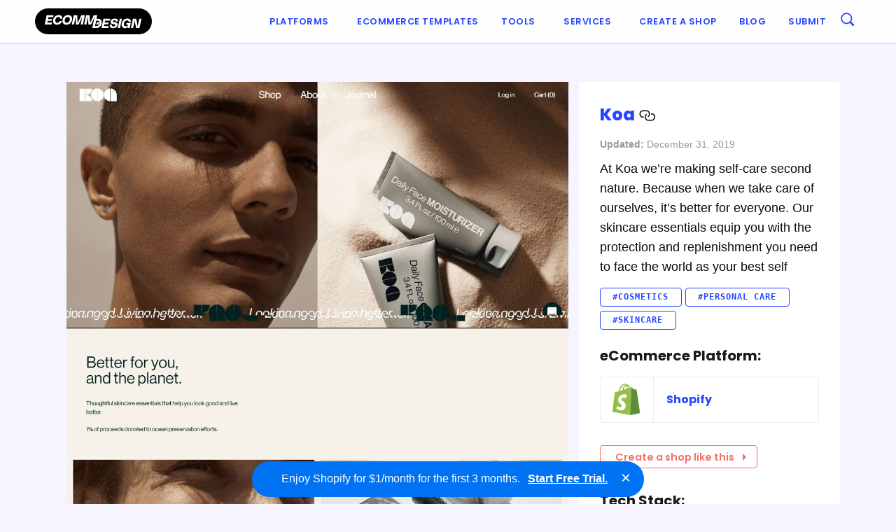

--- FILE ---
content_type: text/html; charset=UTF-8
request_url: https://ecomm.design/site/koa/
body_size: 12362
content:
<!doctype html><html class="no-js"  lang="en-GB"><head><meta charset="utf-8"> <!-- Force IE to use the latest rendering engine available --><meta http-equiv="X-UA-Compatible" content="IE=edge"><meta name="viewport" content="width=device-width, initial-scale=1.0"><meta class="foundation-mq"><link rel="pingback" href="https://ecomm.design/xmlrpc.php"> <script>(function(d) {
        var config = {
          kitId: 'kcu8zcq',
          scriptTimeout: 3000,
          async: true
        },
        h=d.documentElement,t=setTimeout(function(){h.className=h.className.replace(/\bwf-loading\b/g,"")+" wf-inactive";},config.scriptTimeout),tk=d.createElement("script"),f=false,s=d.getElementsByTagName("script")[0],a;h.className+=" wf-loading";tk.src='https://use.typekit.net/'+config.kitId+'.js';tk.async=true;tk.onload=tk.onreadystatechange=function(){a=this.readyState;if(f||a&&a!="complete"&&a!="loaded")return;f=true;clearTimeout(t);try{Typekit.load(config)}catch(e){}};s.parentNode.insertBefore(tk,s)
      })(document);</script> <!-- Hotjar Tracking Code for ED --> <script>(function(h,o,t,j,a,r){
            h.hj=h.hj||function(){(h.hj.q=h.hj.q||[]).push(arguments)};
            h._hjSettings={hjid:220245,hjsv:6};
            a=o.getElementsByTagName('head')[0];
            r=o.createElement('script');r.async=1;
            r.src=t+h._hjSettings.hjid+j+h._hjSettings.hjsv;
            a.appendChild(r);
        })(window,document,'https://static.hotjar.com/c/hotjar-','.js?sv=');</script> <!-- prefetch api.ecomm.design dns --><link rel="dns-prefetch" href="https://api.ecomm.design"><meta name='robots' content='index, follow, max-image-preview:large, max-snippet:-1, max-video-preview:-1' /> <!-- This site is optimized with the Yoast SEO plugin v25.6 - https://yoast.com/wordpress/plugins/seo/ --><title>Koa | eCommerce Website Design Gallery &amp; Tech Inspiration</title><link rel="canonical" href="https://ecomm.design/site/koa/" /><meta property="og:locale" content="en_GB" /><meta property="og:type" content="article" /><meta property="og:title" content="Koa | eCommerce Website Design Gallery &amp; Tech Inspiration" /><meta property="og:description" content="At Koa we&#8217;re making self-care second nature. Because when we take care of ourselves, it’s better for everyone. Our skincare essentials equip you with the protection and replenishment you need to face the world as your best self" /><meta property="og:url" content="https://ecomm.design/site/koa/" /><meta property="og:site_name" content="eCommerce Website Design Gallery &amp; Tech Inspiration" /><meta property="og:image" content="https://ecomm.design/wp-content/uploads/2019/12/koa_thumb.jpg" /><meta name="twitter:card" content="summary_large_image" /><meta name="twitter:site" content="@ecommdesign" /> <script type="application/ld+json" class="yoast-schema-graph">{"@context":"https://schema.org","@graph":[{"@type":"WebPage","@id":"https://ecomm.design/site/koa/","url":"https://ecomm.design/site/koa/","name":"Koa | eCommerce Website Design Gallery &amp; Tech Inspiration","isPartOf":{"@id":"https://ecomm.design/#website"},"primaryImageOfPage":{"@id":"https://ecomm.design/site/koa/#primaryimage"},"image":{"@id":"https://ecomm.design/site/koa/#primaryimage"},"thumbnailUrl":"https://ecomm.design/wp-content/uploads/2019/12/koa_thumb.jpg","datePublished":"2019-12-31T08:18:28+00:00","breadcrumb":{"@id":"https://ecomm.design/site/koa/#breadcrumb"},"inLanguage":"en-GB","potentialAction":[{"@type":"ReadAction","target":["https://ecomm.design/site/koa/"]}]},{"@type":"ImageObject","inLanguage":"en-GB","@id":"https://ecomm.design/site/koa/#primaryimage","url":"https://ecomm.design/wp-content/uploads/2019/12/koa_thumb.jpg","contentUrl":"https://ecomm.design/wp-content/uploads/2019/12/koa_thumb.jpg","width":760,"height":1000},{"@type":"BreadcrumbList","@id":"https://ecomm.design/site/koa/#breadcrumb","itemListElement":[{"@type":"ListItem","position":1,"name":"Home","item":"https://ecomm.design/"},{"@type":"ListItem","position":2,"name":"Websites","item":"https://ecomm.design/site/"},{"@type":"ListItem","position":3,"name":"Koa"}]},{"@type":"WebSite","@id":"https://ecomm.design/#website","url":"https://ecomm.design/","name":"eCommerce Website Design Gallery &amp; Tech Inspiration","description":"Browse our collection of the top eCommerce websites by Platform, Categories, Technologies &amp; Traffic.","publisher":{"@id":"https://ecomm.design/#organization"},"potentialAction":[{"@type":"SearchAction","target":{"@type":"EntryPoint","urlTemplate":"https://ecomm.design/?s={search_term_string}"},"query-input":{"@type":"PropertyValueSpecification","valueRequired":true,"valueName":"search_term_string"}}],"inLanguage":"en-GB"},{"@type":"Organization","@id":"https://ecomm.design/#organization","name":"Ecomm.Design","url":"https://ecomm.design/","logo":{"@type":"ImageObject","inLanguage":"en-GB","@id":"https://ecomm.design/#/schema/logo/image/","url":"https://ecomm.design/wp-content/uploads/2016/05/logo.png","contentUrl":"https://ecomm.design/wp-content/uploads/2016/05/logo.png","width":1420,"height":182,"caption":"Ecomm.Design"},"image":{"@id":"https://ecomm.design/#/schema/logo/image/"},"sameAs":["https://x.com/ecommdesign"]}]}</script> <!-- / Yoast SEO plugin. --><link rel='dns-prefetch' href='//www.googletagmanager.com' /><link rel='dns-prefetch' href='//code.jquery.com' /><link rel='dns-prefetch' href='//fonts.googleapis.com' /><link rel="alternate" type="application/rss+xml" title="eCommerce Website Design Gallery &amp; Tech Inspiration &raquo; Feed" href="https://ecomm.design/feed/" /><link rel="alternate" type="application/rss+xml" title="eCommerce Website Design Gallery &amp; Tech Inspiration &raquo; Comments Feed" href="https://ecomm.design/comments/feed/" /><link rel="alternate" type="application/rss+xml" title="eCommerce Website Design Gallery &amp; Tech Inspiration &raquo; Koa Comments Feed" href="https://ecomm.design/site/koa/feed/" /> <!-- This site uses the Google Analytics by MonsterInsights plugin v9.11.1 - Using Analytics tracking - https://www.monsterinsights.com/ --> <!-- Note: MonsterInsights is not currently configured on this site. The site owner needs to authenticate with Google Analytics in the MonsterInsights settings panel. --> <!-- No tracking code set --> <!-- / Google Analytics by MonsterInsights --> <script>function cpLoadCSS(e,t,n){"use strict";var i=window.document.createElement("link"),o=t||window.document.getElementsByTagName("script")[0];return i.rel="stylesheet",i.href=e,i.media="only x",o.parentNode.insertBefore(i,o),setTimeout(function(){i.media=n||"all"}),i}</script><style>.cp-popup-container .cpro-overlay,.cp-popup-container .cp-popup-wrapper{opacity:0;visibility:hidden;display:none}</style><link rel='stylesheet' id='wp-block-library-css' href='https://ecomm.design/wp-includes/css/dist/block-library/style.min.css?ver=6.6.4' type='text/css' media='all' /><style id='classic-theme-styles-inline-css' type='text/css'>/*! This file is auto-generated */
.wp-block-button__link{color:#fff;background-color:#32373c;border-radius:9999px;box-shadow:none;text-decoration:none;padding:calc(.667em + 2px) calc(1.333em + 2px);font-size:1.125em}.wp-block-file__button{background:#32373c;color:#fff;text-decoration:none}</style><style id='global-styles-inline-css' type='text/css'>:root{--wp--preset--aspect-ratio--square: 1;--wp--preset--aspect-ratio--4-3: 4/3;--wp--preset--aspect-ratio--3-4: 3/4;--wp--preset--aspect-ratio--3-2: 3/2;--wp--preset--aspect-ratio--2-3: 2/3;--wp--preset--aspect-ratio--16-9: 16/9;--wp--preset--aspect-ratio--9-16: 9/16;--wp--preset--color--black: #000000;--wp--preset--color--cyan-bluish-gray: #abb8c3;--wp--preset--color--white: #ffffff;--wp--preset--color--pale-pink: #f78da7;--wp--preset--color--vivid-red: #cf2e2e;--wp--preset--color--luminous-vivid-orange: #ff6900;--wp--preset--color--luminous-vivid-amber: #fcb900;--wp--preset--color--light-green-cyan: #7bdcb5;--wp--preset--color--vivid-green-cyan: #00d084;--wp--preset--color--pale-cyan-blue: #8ed1fc;--wp--preset--color--vivid-cyan-blue: #0693e3;--wp--preset--color--vivid-purple: #9b51e0;--wp--preset--gradient--vivid-cyan-blue-to-vivid-purple: linear-gradient(135deg,rgba(6,147,227,1) 0%,rgb(155,81,224) 100%);--wp--preset--gradient--light-green-cyan-to-vivid-green-cyan: linear-gradient(135deg,rgb(122,220,180) 0%,rgb(0,208,130) 100%);--wp--preset--gradient--luminous-vivid-amber-to-luminous-vivid-orange: linear-gradient(135deg,rgba(252,185,0,1) 0%,rgba(255,105,0,1) 100%);--wp--preset--gradient--luminous-vivid-orange-to-vivid-red: linear-gradient(135deg,rgba(255,105,0,1) 0%,rgb(207,46,46) 100%);--wp--preset--gradient--very-light-gray-to-cyan-bluish-gray: linear-gradient(135deg,rgb(238,238,238) 0%,rgb(169,184,195) 100%);--wp--preset--gradient--cool-to-warm-spectrum: linear-gradient(135deg,rgb(74,234,220) 0%,rgb(151,120,209) 20%,rgb(207,42,186) 40%,rgb(238,44,130) 60%,rgb(251,105,98) 80%,rgb(254,248,76) 100%);--wp--preset--gradient--blush-light-purple: linear-gradient(135deg,rgb(255,206,236) 0%,rgb(152,150,240) 100%);--wp--preset--gradient--blush-bordeaux: linear-gradient(135deg,rgb(254,205,165) 0%,rgb(254,45,45) 50%,rgb(107,0,62) 100%);--wp--preset--gradient--luminous-dusk: linear-gradient(135deg,rgb(255,203,112) 0%,rgb(199,81,192) 50%,rgb(65,88,208) 100%);--wp--preset--gradient--pale-ocean: linear-gradient(135deg,rgb(255,245,203) 0%,rgb(182,227,212) 50%,rgb(51,167,181) 100%);--wp--preset--gradient--electric-grass: linear-gradient(135deg,rgb(202,248,128) 0%,rgb(113,206,126) 100%);--wp--preset--gradient--midnight: linear-gradient(135deg,rgb(2,3,129) 0%,rgb(40,116,252) 100%);--wp--preset--font-size--small: 13px;--wp--preset--font-size--medium: 20px;--wp--preset--font-size--large: 36px;--wp--preset--font-size--x-large: 42px;--wp--preset--spacing--20: 0.44rem;--wp--preset--spacing--30: 0.67rem;--wp--preset--spacing--40: 1rem;--wp--preset--spacing--50: 1.5rem;--wp--preset--spacing--60: 2.25rem;--wp--preset--spacing--70: 3.38rem;--wp--preset--spacing--80: 5.06rem;--wp--preset--shadow--natural: 6px 6px 9px rgba(0, 0, 0, 0.2);--wp--preset--shadow--deep: 12px 12px 50px rgba(0, 0, 0, 0.4);--wp--preset--shadow--sharp: 6px 6px 0px rgba(0, 0, 0, 0.2);--wp--preset--shadow--outlined: 6px 6px 0px -3px rgba(255, 255, 255, 1), 6px 6px rgba(0, 0, 0, 1);--wp--preset--shadow--crisp: 6px 6px 0px rgba(0, 0, 0, 1);}:where(.is-layout-flex){gap: 0.5em;}:where(.is-layout-grid){gap: 0.5em;}body .is-layout-flex{display: flex;}.is-layout-flex{flex-wrap: wrap;align-items: center;}.is-layout-flex > :is(*, div){margin: 0;}body .is-layout-grid{display: grid;}.is-layout-grid > :is(*, div){margin: 0;}:where(.wp-block-columns.is-layout-flex){gap: 2em;}:where(.wp-block-columns.is-layout-grid){gap: 2em;}:where(.wp-block-post-template.is-layout-flex){gap: 1.25em;}:where(.wp-block-post-template.is-layout-grid){gap: 1.25em;}.has-black-color{color: var(--wp--preset--color--black) !important;}.has-cyan-bluish-gray-color{color: var(--wp--preset--color--cyan-bluish-gray) !important;}.has-white-color{color: var(--wp--preset--color--white) !important;}.has-pale-pink-color{color: var(--wp--preset--color--pale-pink) !important;}.has-vivid-red-color{color: var(--wp--preset--color--vivid-red) !important;}.has-luminous-vivid-orange-color{color: var(--wp--preset--color--luminous-vivid-orange) !important;}.has-luminous-vivid-amber-color{color: var(--wp--preset--color--luminous-vivid-amber) !important;}.has-light-green-cyan-color{color: var(--wp--preset--color--light-green-cyan) !important;}.has-vivid-green-cyan-color{color: var(--wp--preset--color--vivid-green-cyan) !important;}.has-pale-cyan-blue-color{color: var(--wp--preset--color--pale-cyan-blue) !important;}.has-vivid-cyan-blue-color{color: var(--wp--preset--color--vivid-cyan-blue) !important;}.has-vivid-purple-color{color: var(--wp--preset--color--vivid-purple) !important;}.has-black-background-color{background-color: var(--wp--preset--color--black) !important;}.has-cyan-bluish-gray-background-color{background-color: var(--wp--preset--color--cyan-bluish-gray) !important;}.has-white-background-color{background-color: var(--wp--preset--color--white) !important;}.has-pale-pink-background-color{background-color: var(--wp--preset--color--pale-pink) !important;}.has-vivid-red-background-color{background-color: var(--wp--preset--color--vivid-red) !important;}.has-luminous-vivid-orange-background-color{background-color: var(--wp--preset--color--luminous-vivid-orange) !important;}.has-luminous-vivid-amber-background-color{background-color: var(--wp--preset--color--luminous-vivid-amber) !important;}.has-light-green-cyan-background-color{background-color: var(--wp--preset--color--light-green-cyan) !important;}.has-vivid-green-cyan-background-color{background-color: var(--wp--preset--color--vivid-green-cyan) !important;}.has-pale-cyan-blue-background-color{background-color: var(--wp--preset--color--pale-cyan-blue) !important;}.has-vivid-cyan-blue-background-color{background-color: var(--wp--preset--color--vivid-cyan-blue) !important;}.has-vivid-purple-background-color{background-color: var(--wp--preset--color--vivid-purple) !important;}.has-black-border-color{border-color: var(--wp--preset--color--black) !important;}.has-cyan-bluish-gray-border-color{border-color: var(--wp--preset--color--cyan-bluish-gray) !important;}.has-white-border-color{border-color: var(--wp--preset--color--white) !important;}.has-pale-pink-border-color{border-color: var(--wp--preset--color--pale-pink) !important;}.has-vivid-red-border-color{border-color: var(--wp--preset--color--vivid-red) !important;}.has-luminous-vivid-orange-border-color{border-color: var(--wp--preset--color--luminous-vivid-orange) !important;}.has-luminous-vivid-amber-border-color{border-color: var(--wp--preset--color--luminous-vivid-amber) !important;}.has-light-green-cyan-border-color{border-color: var(--wp--preset--color--light-green-cyan) !important;}.has-vivid-green-cyan-border-color{border-color: var(--wp--preset--color--vivid-green-cyan) !important;}.has-pale-cyan-blue-border-color{border-color: var(--wp--preset--color--pale-cyan-blue) !important;}.has-vivid-cyan-blue-border-color{border-color: var(--wp--preset--color--vivid-cyan-blue) !important;}.has-vivid-purple-border-color{border-color: var(--wp--preset--color--vivid-purple) !important;}.has-vivid-cyan-blue-to-vivid-purple-gradient-background{background: var(--wp--preset--gradient--vivid-cyan-blue-to-vivid-purple) !important;}.has-light-green-cyan-to-vivid-green-cyan-gradient-background{background: var(--wp--preset--gradient--light-green-cyan-to-vivid-green-cyan) !important;}.has-luminous-vivid-amber-to-luminous-vivid-orange-gradient-background{background: var(--wp--preset--gradient--luminous-vivid-amber-to-luminous-vivid-orange) !important;}.has-luminous-vivid-orange-to-vivid-red-gradient-background{background: var(--wp--preset--gradient--luminous-vivid-orange-to-vivid-red) !important;}.has-very-light-gray-to-cyan-bluish-gray-gradient-background{background: var(--wp--preset--gradient--very-light-gray-to-cyan-bluish-gray) !important;}.has-cool-to-warm-spectrum-gradient-background{background: var(--wp--preset--gradient--cool-to-warm-spectrum) !important;}.has-blush-light-purple-gradient-background{background: var(--wp--preset--gradient--blush-light-purple) !important;}.has-blush-bordeaux-gradient-background{background: var(--wp--preset--gradient--blush-bordeaux) !important;}.has-luminous-dusk-gradient-background{background: var(--wp--preset--gradient--luminous-dusk) !important;}.has-pale-ocean-gradient-background{background: var(--wp--preset--gradient--pale-ocean) !important;}.has-electric-grass-gradient-background{background: var(--wp--preset--gradient--electric-grass) !important;}.has-midnight-gradient-background{background: var(--wp--preset--gradient--midnight) !important;}.has-small-font-size{font-size: var(--wp--preset--font-size--small) !important;}.has-medium-font-size{font-size: var(--wp--preset--font-size--medium) !important;}.has-large-font-size{font-size: var(--wp--preset--font-size--large) !important;}.has-x-large-font-size{font-size: var(--wp--preset--font-size--x-large) !important;}
:where(.wp-block-post-template.is-layout-flex){gap: 1.25em;}:where(.wp-block-post-template.is-layout-grid){gap: 1.25em;}
:where(.wp-block-columns.is-layout-flex){gap: 2em;}:where(.wp-block-columns.is-layout-grid){gap: 2em;}
:root :where(.wp-block-pullquote){font-size: 1.5em;line-height: 1.6;}</style><link rel='stylesheet' id='ep-hover-bar-style-css' href='https://ecomm.design/wp-content/plugins/ep-hover-bar/public/css/ep-hover-bar.min.css?ver=1.2.0' type='text/css' media='all' /><link rel='stylesheet' id='related-posts-by-taxonomy-css' href='https://ecomm.design/wp-content/plugins/related-posts-by-taxonomy/includes/assets/css/styles.css?ver=6.6.4' type='text/css' media='all' /> <script>document.addEventListener('DOMContentLoaded', function(event) {  if( typeof cpLoadCSS !== 'undefined' ) { cpLoadCSS('https://ecomm.design/wp-content/plugins/convertpro/assets/modules/css/cp-popup.min.css?ver=1.8.8', 0, 'all'); } });</script> <style id='generateblocks-inline-css' type='text/css'>:root{--gb-container-width:1200px;}.gb-container .wp-block-image img{vertical-align:middle;}.gb-grid-wrapper .wp-block-image{margin-bottom:0;}.gb-highlight{background:none;}.gb-shape{line-height:0;}</style><link rel='stylesheet' id='ed-google-fonts-css' href='https://fonts.googleapis.com/css2?family=Poppins%3Aital%2Cwght%400%2C100%3B0%2C200%3B0%2C300%3B0%2C400%3B0%2C500%3B0%2C600%3B0%2C700%3B0%2C800%3B0%2C900%3B1%2C100%3B1%2C200%3B1%2C300%3B1%2C400%3B1%2C500%3B1%2C600%3B1%2C700%3B1%2C800%3B1%2C900&#038;display=swap&#038;ver=6.6.4' type='text/css' media='all' /><link rel='stylesheet' id='site-css-css' href='https://ecomm.design/wp-content/themes/ecomm.design/assets/css/style.min.css?ver=1.4.16' type='text/css' media='all' /> <script type="text/javascript" src="https://ecomm.design/wp-includes/js/jquery/jquery.min.js?ver=3.7.1" id="jquery-core-js"></script> <!-- Google tag (gtag.js) snippet added by Site Kit --> <!-- Google Analytics snippet added by Site Kit --> <script type="text/javascript" src="https://www.googletagmanager.com/gtag/js?id=GT-WKG624H" id="google_gtagjs-js" async></script> <script type="text/javascript" id="google_gtagjs-js-after">/* <![CDATA[ */
window.dataLayer = window.dataLayer || [];function gtag(){dataLayer.push(arguments);}
gtag("set","linker",{"domains":["ecomm.design"]});
gtag("js", new Date());
gtag("set", "developer_id.dZTNiMT", true);
gtag("config", "GT-WKG624H");
/* ]]> */</script> <link rel="https://api.w.org/" href="https://ecomm.design/wp-json/" /><link rel="alternate" title="JSON" type="application/json" href="https://ecomm.design/wp-json/wp/v2/website/19862" /><link rel='shortlink' href='https://ecomm.design/?p=19862' /><link rel="alternate" title="oEmbed (JSON)" type="application/json+oembed" href="https://ecomm.design/wp-json/oembed/1.0/embed?url=https%3A%2F%2Fecomm.design%2Fsite%2Fkoa%2F" /><link rel="alternate" title="oEmbed (XML)" type="text/xml+oembed" href="https://ecomm.design/wp-json/oembed/1.0/embed?url=https%3A%2F%2Fecomm.design%2Fsite%2Fkoa%2F&#038;format=xml" /><meta name="generator" content="Site Kit by Google 1.159.0" /><!-- Pinterest Tag --> <script>!function(e){if(!window.pintrk){window.pintrk = function () {
window.pintrk.queue.push(Array.prototype.slice.call(arguments))};var
  n=window.pintrk;n.queue=[],n.version="3.0";var
  t=document.createElement("script");t.async=!0,t.src=e;var
  r=document.getElementsByTagName("script")[0];
  r.parentNode.insertBefore(t,r)}}("https://s.pinimg.com/ct/core.js");
pintrk('load', '2614040860516', {em: '<user_email_address>'});
pintrk('page');</script> <noscript> <img height="1" width="1" style="display:none;" alt=""
 src="https://ct.pinterest.com/v3/?event=init&tid=2614040860516&pd[em]=<hashed_email_address>&noscript=1" /> </noscript> <!-- end Pinterest Tag --> <script type="text/javascript">(function(c,l,a,r,i,t,y){
					c[a]=c[a]||function(){(c[a].q=c[a].q||[]).push(arguments)};t=l.createElement(r);t.async=1;
					t.src="https://www.clarity.ms/tag/"+i+"?ref=wordpress";y=l.getElementsByTagName(r)[0];y.parentNode.insertBefore(t,y);
				})(window, document, "clarity", "script", "tbkoqa221u");</script> <link rel="preload" href="https://wct-2.com/wct.js" as="script"><script type="text/javascript" data-ezscrex="false" async>(function(w, c, t, u) {
    w._wct = w._wct || {}; w._wct = u;
    var s = c.createElement(t);
    s.type = 'text/javascript'; s.async = true; s.src = 'https://wct-2.com/wct.js';
    var r = c.getElementsByTagName(t)[0];
    r.parentNode.insertBefore(s, r);
}(window, document, 'script', {
    'uid' : 'guHUFc',
    'google_tracking_id' : 'UA-76828091-1',
    'redirect_through' : 'https://ecomm.design/go',
    'proxy' : 'https://wct-2.com'
}));</script><link rel="icon" href="https://ecomm.design/wp-content/uploads/2016/04/cropped-favicon-1-125x125.png" sizes="32x32" /><link rel="icon" href="https://ecomm.design/wp-content/uploads/2016/04/cropped-favicon-1-300x300.png" sizes="192x192" /><link rel="apple-touch-icon" href="https://ecomm.design/wp-content/uploads/2016/04/cropped-favicon-1-300x300.png" /><meta name="msapplication-TileImage" content="https://ecomm.design/wp-content/uploads/2016/04/cropped-favicon-1-300x300.png" /></head><body class="website-template-default single single-website postid-19862"><div class="off-canvas-wrapper"><div class="off-canvas-wrapper-inner" data-off-canvas-wrapper><div class="off-canvas position-right" id="off-canvas" data-off-canvas data-position="right"><ul id="menu-main-menu" class="vertical menu" data-accordion-menu><li id="menu-item-3105" class="menu-item menu-item-type-post_type menu-item-object-page menu-item-has-children menu-item-3105"><a href="https://ecomm.design/ecommerce-solutions/">Platforms</a><ul class="vertical menu"><li id="menu-item-3413" class="menu-item menu-item-type-post_type menu-item-object-page menu-item-3413"><a href="https://ecomm.design/ecommerce-solutions/">Top Ecommerce Solutions</a></li><li id="menu-item-36471" class="menu-item menu-item-type-post_type menu-item-object-platform menu-item-36471"><a href="https://ecomm.design/platform/shopify-stores/">Shopify</a></li><li id="menu-item-36472" class="menu-item menu-item-type-post_type menu-item-object-platform menu-item-36472"><a href="https://ecomm.design/platform/squarespace/">Squarespace</a></li><li id="menu-item-36474" class="menu-item menu-item-type-post_type menu-item-object-platform menu-item-36474"><a href="https://ecomm.design/platform/bigcommerce/">BigCommerce</a></li><li id="menu-item-36475" class="menu-item menu-item-type-post_type menu-item-object-platform menu-item-36475"><a href="https://ecomm.design/platform/wix/">Wix</a></li><li id="menu-item-36473" class="menu-item menu-item-type-post_type menu-item-object-platform menu-item-36473"><a href="https://ecomm.design/platform/woocommerce/">WooCommerce</a></li></ul></li><li id="menu-item-28967" class="menu-item menu-item-type-custom menu-item-object-custom menu-item-28967"><a href="https://ecomm.design/ecommerce-website-templates/">Ecommerce Templates</a></li><li id="menu-item-84" class="menu-item menu-item-type-custom menu-item-object-custom menu-item-has-children menu-item-84"><a href="/tools">Tools</a><ul class="vertical menu"><li id="menu-item-186" class="menu-item menu-item-type-taxonomy menu-item-object-tool_category menu-item-186"><a href="https://ecomm.design/tools/payments/">Payments</a></li><li id="menu-item-185" class="menu-item menu-item-type-taxonomy menu-item-object-tool_category menu-item-185"><a href="https://ecomm.design/tools/retargeting/">Retargeting</a></li><li id="menu-item-184" class="menu-item menu-item-type-taxonomy menu-item-object-tool_category menu-item-184"><a href="https://ecomm.design/tools/live-chat/">Live Chat</a></li><li id="menu-item-183" class="menu-item menu-item-type-taxonomy menu-item-object-tool_category menu-item-183"><a href="https://ecomm.design/tools/inbound-marketing/">Inbound Marketing</a></li><li id="menu-item-181" class="menu-item menu-item-type-taxonomy menu-item-object-tool_category menu-item-181"><a href="https://ecomm.design/tools/email-marketing/">Email Marketing</a></li><li id="menu-item-180" class="menu-item menu-item-type-taxonomy menu-item-object-tool_category menu-item-180"><a href="https://ecomm.design/tools/advertising/">Advertising</a></li><li id="menu-item-179" class="menu-item menu-item-type-taxonomy menu-item-object-tool_category menu-item-179"><a href="https://ecomm.design/tools/analytics-tracking/">Analytics &amp; Tracking</a></li><li id="menu-item-85" class="menu-item menu-item-type-taxonomy menu-item-object-tool_category menu-item-85"><a href="https://ecomm.design/tools/ab-testing/">A/B Testing</a></li><li id="menu-item-375" class="menu-item menu-item-type-taxonomy menu-item-object-tool_category menu-item-375"><a href="https://ecomm.design/tools/multichannel/">Multichannel</a></li><li id="menu-item-378" class="menu-item menu-item-type-taxonomy menu-item-object-tool_category menu-item-378"><a href="https://ecomm.design/tools/retargeting/">Retargeting</a></li><li id="menu-item-377" class="menu-item menu-item-type-taxonomy menu-item-object-tool_category menu-item-377"><a href="https://ecomm.design/tools/referral-partner-marketing/">Referral / Partner Marketing</a></li><li id="menu-item-374" class="menu-item menu-item-type-taxonomy menu-item-object-tool_category menu-item-374"><a href="https://ecomm.design/tools/monitoring/">Monitoring</a></li><li id="menu-item-373" class="menu-item menu-item-type-taxonomy menu-item-object-tool_category menu-item-373"><a href="https://ecomm.design/tools/loyalty/">Loyalty</a></li><li id="menu-item-372" class="menu-item menu-item-type-taxonomy menu-item-object-tool_category menu-item-372"><a href="https://ecomm.design/tools/call-tracking/">Call Tracking</a></li></ul></li><li id="menu-item-35770" class="menu-item menu-item-type-custom menu-item-object-custom menu-item-has-children menu-item-35770"><a>Services</a><ul class="vertical menu"><li id="menu-item-35771" class="menu-item menu-item-type-custom menu-item-object-custom menu-item-35771"><a href="https://ecomm.design/shopify-development-services/">Shopify Development</a></li><li id="menu-item-36960" class="menu-item menu-item-type-post_type menu-item-object-page menu-item-36960"><a href="https://ecomm.design/shopify-plus-development/">Shopify Plus Development</a></li><li id="menu-item-36962" class="menu-item menu-item-type-post_type menu-item-object-page menu-item-36962"><a href="https://ecomm.design/shopify-app-development/">Shopify App Development</a></li><li id="menu-item-36961" class="menu-item menu-item-type-post_type menu-item-object-page menu-item-36961"><a href="https://ecomm.design/shopify-theme-design/">Shopify Theme Design</a></li><li id="menu-item-36959" class="menu-item menu-item-type-post_type menu-item-object-page menu-item-36959"><a href="https://ecomm.design/shopify-store-audit/">Shopify Store Audit</a></li><li id="menu-item-36963" class="menu-item menu-item-type-custom menu-item-object-custom menu-item-36963"><a href="https://ecomm.design/custom-store/">Custom Store Setup</a></li><li id="menu-item-35799" class="menu-item menu-item-type-custom menu-item-object-custom menu-item-has-children menu-item-35799"><a href="https://ecomm.design/migration/">Ecommerce Migration</a><ul class="vertical menu"><li id="menu-item-35800" class="menu-item menu-item-type-custom menu-item-object-custom menu-item-35800"><a href="https://ecomm.design/migration/webflow-to-shopify/">Webflow to Shopify</a></li><li id="menu-item-35801" class="menu-item menu-item-type-custom menu-item-object-custom menu-item-35801"><a href="https://ecomm.design/migration/shopware-to-shopify/">Shopware to Shopify</a></li></ul></li></ul></li><li id="menu-item-30323" class="menu-item menu-item-type-custom menu-item-object-custom menu-item-30323"><a href="https://ecomm.design/go/createshop/">Create a shop</a></li><li id="menu-item-26171" class="menu-item menu-item-type-post_type menu-item-object-page current_page_parent menu-item-26171"><a href="https://ecomm.design/blog/">Blog</a></li><li id="menu-item-88" class="menu-item menu-item-type-custom menu-item-object-custom menu-item-88"><a href="/submit">Submit</a></li></ul></div><div class="off-canvas-content" data-off-canvas-content><header class="header" role="banner"> <!-- This navs will be applied to the topbar, above all content
 To see additional nav styles, visit the /parts directory --><div class="top-bar" id="top-bar-menu"><div class="menu-container"><div class="top-bar-logo"> <a href="https://ecomm.design"><img src="https://ecomm.design/wp-content/themes/ecomm.design/assets/images/logo.min.svg" id="logo" alt="ecomm.esign logo" width="167" height="37"></a></div><div class="top-bar-desktop-menu show-for-medium"><ul id="menu-main-menu-1" class="vertical medium-horizontal menu" data-responsive-menu="accordion medium-dropdown"><li class="menu-item menu-item-type-post_type menu-item-object-page menu-item-has-children menu-item-3105"><a href="https://ecomm.design/ecommerce-solutions/">Platforms</a><ul class="menu"><li class="menu-item menu-item-type-post_type menu-item-object-page menu-item-3413"><a href="https://ecomm.design/ecommerce-solutions/">Top Ecommerce Solutions</a></li><li class="menu-item menu-item-type-post_type menu-item-object-platform menu-item-36471"><a href="https://ecomm.design/platform/shopify-stores/">Shopify</a></li><li class="menu-item menu-item-type-post_type menu-item-object-platform menu-item-36472"><a href="https://ecomm.design/platform/squarespace/">Squarespace</a></li><li class="menu-item menu-item-type-post_type menu-item-object-platform menu-item-36474"><a href="https://ecomm.design/platform/bigcommerce/">BigCommerce</a></li><li class="menu-item menu-item-type-post_type menu-item-object-platform menu-item-36475"><a href="https://ecomm.design/platform/wix/">Wix</a></li><li class="menu-item menu-item-type-post_type menu-item-object-platform menu-item-36473"><a href="https://ecomm.design/platform/woocommerce/">WooCommerce</a></li></ul></li><li class="menu-item menu-item-type-custom menu-item-object-custom menu-item-28967"><a href="https://ecomm.design/ecommerce-website-templates/">Ecommerce Templates</a></li><li class="menu-item menu-item-type-custom menu-item-object-custom menu-item-has-children menu-item-84"><a href="/tools">Tools</a><ul class="menu"><li class="menu-item menu-item-type-taxonomy menu-item-object-tool_category menu-item-186"><a href="https://ecomm.design/tools/payments/">Payments</a></li><li class="menu-item menu-item-type-taxonomy menu-item-object-tool_category menu-item-185"><a href="https://ecomm.design/tools/retargeting/">Retargeting</a></li><li class="menu-item menu-item-type-taxonomy menu-item-object-tool_category menu-item-184"><a href="https://ecomm.design/tools/live-chat/">Live Chat</a></li><li class="menu-item menu-item-type-taxonomy menu-item-object-tool_category menu-item-183"><a href="https://ecomm.design/tools/inbound-marketing/">Inbound Marketing</a></li><li class="menu-item menu-item-type-taxonomy menu-item-object-tool_category menu-item-181"><a href="https://ecomm.design/tools/email-marketing/">Email Marketing</a></li><li class="menu-item menu-item-type-taxonomy menu-item-object-tool_category menu-item-180"><a href="https://ecomm.design/tools/advertising/">Advertising</a></li><li class="menu-item menu-item-type-taxonomy menu-item-object-tool_category menu-item-179"><a href="https://ecomm.design/tools/analytics-tracking/">Analytics &amp; Tracking</a></li><li class="menu-item menu-item-type-taxonomy menu-item-object-tool_category menu-item-85"><a href="https://ecomm.design/tools/ab-testing/">A/B Testing</a></li><li class="menu-item menu-item-type-taxonomy menu-item-object-tool_category menu-item-375"><a href="https://ecomm.design/tools/multichannel/">Multichannel</a></li><li class="menu-item menu-item-type-taxonomy menu-item-object-tool_category menu-item-378"><a href="https://ecomm.design/tools/retargeting/">Retargeting</a></li><li class="menu-item menu-item-type-taxonomy menu-item-object-tool_category menu-item-377"><a href="https://ecomm.design/tools/referral-partner-marketing/">Referral / Partner Marketing</a></li><li class="menu-item menu-item-type-taxonomy menu-item-object-tool_category menu-item-374"><a href="https://ecomm.design/tools/monitoring/">Monitoring</a></li><li class="menu-item menu-item-type-taxonomy menu-item-object-tool_category menu-item-373"><a href="https://ecomm.design/tools/loyalty/">Loyalty</a></li><li class="menu-item menu-item-type-taxonomy menu-item-object-tool_category menu-item-372"><a href="https://ecomm.design/tools/call-tracking/">Call Tracking</a></li></ul></li><li class="menu-item menu-item-type-custom menu-item-object-custom menu-item-has-children menu-item-35770"><a>Services</a><ul class="menu"><li class="menu-item menu-item-type-custom menu-item-object-custom menu-item-35771"><a href="https://ecomm.design/shopify-development-services/">Shopify Development</a></li><li class="menu-item menu-item-type-post_type menu-item-object-page menu-item-36960"><a href="https://ecomm.design/shopify-plus-development/">Shopify Plus Development</a></li><li class="menu-item menu-item-type-post_type menu-item-object-page menu-item-36962"><a href="https://ecomm.design/shopify-app-development/">Shopify App Development</a></li><li class="menu-item menu-item-type-post_type menu-item-object-page menu-item-36961"><a href="https://ecomm.design/shopify-theme-design/">Shopify Theme Design</a></li><li class="menu-item menu-item-type-post_type menu-item-object-page menu-item-36959"><a href="https://ecomm.design/shopify-store-audit/">Shopify Store Audit</a></li><li class="menu-item menu-item-type-custom menu-item-object-custom menu-item-36963"><a href="https://ecomm.design/custom-store/">Custom Store Setup</a></li><li class="menu-item menu-item-type-custom menu-item-object-custom menu-item-has-children menu-item-35799"><a href="https://ecomm.design/migration/">Ecommerce Migration</a><ul class="menu"><li class="menu-item menu-item-type-custom menu-item-object-custom menu-item-35800"><a href="https://ecomm.design/migration/webflow-to-shopify/">Webflow to Shopify</a></li><li class="menu-item menu-item-type-custom menu-item-object-custom menu-item-35801"><a href="https://ecomm.design/migration/shopware-to-shopify/">Shopware to Shopify</a></li></ul></li></ul></li><li class="menu-item menu-item-type-custom menu-item-object-custom menu-item-30323"><a href="https://ecomm.design/go/createshop/">Create a shop</a></li><li class="menu-item menu-item-type-post_type menu-item-object-page current_page_parent menu-item-26171"><a href="https://ecomm.design/blog/">Blog</a></li><li class="menu-item menu-item-type-custom menu-item-object-custom menu-item-88"><a href="/submit">Submit</a></li></ul></div><div class="top-bar-toggle show-for-small-only"> <a data-toggle="off-canvas" class="burger-link"> <svg width="24" height="24" viewBox="0 0 14.39 12" xmlns="http://www.w3.org/2000/svg"> <path class="burger" d="M11.41 9H0.59c-0.59 0-0.59-0.41-0.59-1s0-1 0.59-1h10.81c0.59 0 0.59 0.41 0.59 1s0 1-0.59 1z m0-4H0.59c-0.59 0-0.59-0.41-0.59-1s0-1 0.59-1h10.81c0.59 0 0.59 0.41 0.59 1s0 1-0.59 1zM0.59 11h10.81c0.59 0 0.59 0.41 0.59 1s0 1-0.59 1H0.59c-0.59 0-0.59-0.41-0.59-1s0-1 0.59-1z"> </svg> </a></div><div class="top-bar-search"> <a data-open="searchModal"> <svg class="search-icon" height="20" width="20" viewBox="0 0 15 15" xmlns="http://www.w3.org/2000/svg"> <path d="M15.7 14.3L11.89 10.47c0.7-0.98 1.11-2.17 1.11-3.47 0-3.31-2.69-6-6-6S1 3.69 1 7s2.69 6 6 6c1.3 0 2.48-0.41 3.47-1.11l3.83 3.81c0.19 0.2 0.45 0.3 0.7 0.3s0.52-0.09 0.7-0.3c0.39-0.39 0.39-1.02 0-1.41zM7 11.7c-2.59 0-4.7-2.11-4.7-4.7s2.11-4.7 4.7-4.7 4.7 2.11 4.7 4.7-2.11 4.7-4.7 4.7z"> </svg> </a></div> <!-- Search Modal --><div class="reveal" id="searchModal" data-reveal><div class="row"><div class="columns small-12"><form role="search" method="get" class="search-form" action="https://ecomm.design/"> <label> <span class="screen-reader-text">Search For...</span> <input type="search" class="search-field" placeholder="Type to search..." name="s" autocomplete="off" aria-autocomplete="both" autocapitalize="off" autofocus> </label> <input type="hidden" name="obj_type" value="website"> <input type="submit" class="search-submit button" value="Search"></form><div class="search-suggestions"></div> <button class="close-button" data-close aria-label="Close modal" type="button"><span aria-hidden="true">&times;</span></button></div></div></div><!-- end #searchModal --></div></div></header> <!-- end .header --><div id="content"><div id="inner-content" class="row"><main id="main" class="large-12 medium-12 columns first" role="main"><article id="post-19862" class="post-19862 website type-website status-publish hentry tag-cosmetics tag-personal-care tag-skincare"><div class="entry-content"><div class="row"><div class="small-12 medium-8 columns website-images"> <a href="https://livingkoa.com/?ref=ecommdesign" target="_blank"> <img width="1200" height="2949" src="https://ecomm.design/wp-content/uploads/2019/12/Koa-scaled.jpg" class="attachment-full size-full" alt="eCommerce website: Koa" decoding="async" fetchpriority="high" srcset="https://ecomm.design/wp-content/uploads/2019/12/Koa-scaled.jpg 1200w, https://ecomm.design/wp-content/uploads/2019/12/Koa-122x300.jpg 122w, https://ecomm.design/wp-content/uploads/2019/12/Koa-417x1024.jpg 417w, https://ecomm.design/wp-content/uploads/2019/12/Koa-768x1887.jpg 768w, https://ecomm.design/wp-content/uploads/2019/12/Koa-625x1536.jpg 625w, https://ecomm.design/wp-content/uploads/2019/12/Koa-833x2048.jpg 833w, https://ecomm.design/wp-content/uploads/2019/12/Koa-197x484.jpg 197w, https://ecomm.design/wp-content/uploads/2019/12/Koa-394x968.jpg 394w" sizes="(max-width: 1200px) 100vw, 1200px" /> </a></div><div class="small-12 medium-4 columns website-meta"><h1 class="entry-title single-title website-name" class="small">Koa <a href="https://livingkoa.com/?ref=ecommdesign" target="_blank"><img src="https://ecomm.design/wp-content/themes/ecomm.design/assets/images/link.svg" class="octicon" alt="external link icon"></a></h1><p class="byline"> <strong>Updated: </strong>December 31, 2019</p><div class="website-description"><p>At Koa we&#8217;re making self-care second nature. Because when we take care of ourselves, it’s better for everyone. Our skincare essentials equip you with the protection and replenishment you need to face the world as your best self</p> <span class="cp-load-after-post"></span></div><p class="tags"> <a href="https://ecomm.design/tag/cosmetics/" class="button button-ghost tag" >#Cosmetics</a> <a href="https://ecomm.design/tag/personal-care/" class="button button-ghost tag" >#personal care</a> <a href="https://ecomm.design/tag/skincare/" class="button button-ghost tag" >#Skincare</a></p><div class="platform"><h5 class="dark-h">eCommerce Platform:</h5><div class="tool-box"> <a href="https://ecomm.design/platform/shopify-stores/" target="_blank"><img src="https://ecomm.design/wp-content/uploads/2016/06/shopifycom.png" alt=" logo" class="tool-logo"></a><div class="tool-meta"><h6><a href="https://ecomm.design/platform/shopify-stores/">Shopify</a><a href="https://ecomm.design/go/shopify/" target="_blank" class="tool-link-hidden"><img src="https://ecomm.design/wp-content/themes/ecomm.design/assets/images/link.svg" class="octicon octicon-small" width="45" height="45" alt="external link icon"></a></h6></div></div></div><div class="create-similar-shop"> <a href="https://ecomm.design/go/shopifystore/" class="button button-inverse button-ghost" target="_blank" rel="nofollow">Create a shop like this <span class="icon-arrow-right"></span></a></div><div class="stack"><h5 class="dark-h">Tech Stack:</h5><div class="tool-box"> <a href="https://ecomm.design/tool/stripe/"><img src="https://ecomm.design/wp-content/uploads/2016/04/Stripe-1.jpg" class="tool-logo" alt="Stripe for Ecommerce logo"></a><div class="tool-meta"><h6><a href="https://ecomm.design/tool/stripe/">Stripe for Ecommerce</a><a href="http://stripe.com/" target="_blank" class="tool-link-hidden"><img src="https://ecomm.design/wp-content/themes/ecomm.design/assets/images/link.svg" class="octicon octicon-small" alt="external link icon"></a></h6><p class="tool-box-cat"> <a href="https://ecomm.design/tools/payments/" rel="tag">Payments</a></p></div></div><div class="tool-box"> <a href="https://ecomm.design/tool/klaviyo/"><img src="https://ecomm.design/wp-content/uploads/2016/05/Klaviyo.png" class="tool-logo" alt="Klaviyo logo"></a><div class="tool-meta"><h6><a href="https://ecomm.design/tool/klaviyo/">Klaviyo</a><a href="https://www.klaviyo.com/signup?gspid=ben-2" target="_blank" class="tool-link-hidden"><img src="https://ecomm.design/wp-content/themes/ecomm.design/assets/images/link.svg" class="octicon octicon-small" alt="external link icon"></a></h6><p class="tool-box-cat"> <a href="https://ecomm.design/tools/email-marketing/" rel="tag">Email Marketing</a></p></div></div><div class="tool-box"> <a href="https://ecomm.design/tool/intercom/"><img src="https://ecomm.design/wp-content/uploads/2016/06/Intercom.jpg" class="tool-logo" alt="Intercom logo"></a><div class="tool-meta"><h6><a href="https://ecomm.design/tool/intercom/">Intercom</a><a href="https://www.intercom.io/" target="_blank" class="tool-link-hidden"><img src="https://ecomm.design/wp-content/themes/ecomm.design/assets/images/link.svg" class="octicon octicon-small" alt="external link icon"></a></h6><p class="tool-box-cat"> <a href="https://ecomm.design/tools/customer-comunication/" rel="tag">Customer Comunication</a></p></div></div><div class="tool-box"> <a href="https://ecomm.design/tool/digitalocean/"><img src="https://ecomm.design/wp-content/uploads/2016/08/DigitalOcean.jpg" class="tool-logo" alt="DigitalOcean logo"></a><div class="tool-meta"><h6><a href="https://ecomm.design/tool/digitalocean/">DigitalOcean</a><a href="https://www.digitalocean.com/" target="_blank" class="tool-link-hidden"><img src="https://ecomm.design/wp-content/themes/ecomm.design/assets/images/link.svg" class="octicon octicon-small" alt="external link icon"></a></h6><p class="tool-box-cat"> <a href="https://ecomm.design/tools/hosting/" rel="tag">Hosting</a></p></div></div><div class="tool-box"> <a href="https://ecomm.design/tool/google-analytics/"><img src="https://ecomm.design/wp-content/uploads/2016/04/Goog_le-Analy_tics.png" class="tool-logo" alt="Google Analytics logo"></a><div class="tool-meta"><h6><a href="https://ecomm.design/tool/google-analytics/">Google Analytics</a><a href="https://www.google.com/analytics/" target="_blank" class="tool-link-hidden"><img src="https://ecomm.design/wp-content/themes/ecomm.design/assets/images/link.svg" class="octicon octicon-small" alt="external link icon"></a></h6><p class="tool-box-cat"> <a href="https://ecomm.design/tools/analytics-tracking/" rel="tag">Analytics &amp; Tracking</a></p></div></div></div><div class="mt2"><div class="sfy-banner"> <a href="https://ecomm.design/go/shopifytrial/" target="_blank"> <img width="1280" height="720" src="https://ecomm.design/wp-content/uploads/2022/11/shopify-first-one-dollar-promo-3-months.jpg" class="sfy-banner__img sfy-banner__img--desktop" alt="shopify first one dollar promo 3 months" decoding="async" srcset="https://ecomm.design/wp-content/uploads/2022/11/shopify-first-one-dollar-promo-3-months.jpg 1280w, https://ecomm.design/wp-content/uploads/2022/11/shopify-first-one-dollar-promo-3-months-300x169.jpg 300w, https://ecomm.design/wp-content/uploads/2022/11/shopify-first-one-dollar-promo-3-months-1024x576.jpg 1024w, https://ecomm.design/wp-content/uploads/2022/11/shopify-first-one-dollar-promo-3-months-768x432.jpg 768w, https://ecomm.design/wp-content/uploads/2022/11/shopify-first-one-dollar-promo-3-months-368x207.jpg 368w, https://ecomm.design/wp-content/uploads/2022/11/shopify-first-one-dollar-promo-3-months-736x414.jpg 736w" sizes="(max-width: 1280px) 100vw, 1280px" /> <img width="1280" height="720" src="https://ecomm.design/wp-content/uploads/2022/11/shopify-first-one-dollar-promo-3-months.jpg" class="sfy-banner__img sfy-banner__img--mobile" alt="shopify first one dollar promo 3 months" decoding="async" srcset="https://ecomm.design/wp-content/uploads/2022/11/shopify-first-one-dollar-promo-3-months.jpg 1280w, https://ecomm.design/wp-content/uploads/2022/11/shopify-first-one-dollar-promo-3-months-300x169.jpg 300w, https://ecomm.design/wp-content/uploads/2022/11/shopify-first-one-dollar-promo-3-months-1024x576.jpg 1024w, https://ecomm.design/wp-content/uploads/2022/11/shopify-first-one-dollar-promo-3-months-768x432.jpg 768w, https://ecomm.design/wp-content/uploads/2022/11/shopify-first-one-dollar-promo-3-months-368x207.jpg 368w, https://ecomm.design/wp-content/uploads/2022/11/shopify-first-one-dollar-promo-3-months-736x414.jpg 736w" sizes="(max-width: 1280px) 100vw, 1280px" /> </a></div></div><div class="related-posts mt2"><h5 class="dark-h">Similar Stores:</h5><ul id="joints-related-posts"><li class="related_website"><div class="card related-website-card"> <a href="https://ecomm.design/site/colourpop-cosmetics/" alt="eCommerce website: ColourPop Cosmetics"> <img width="338" height="200" src="https://ecomm.design/wp-content/uploads/2024/06/colourpop-thumb-1-338x200.jpg" class="attachment-website-related-post size-website-related-post" alt="eCommerce website: ColourPop Cosmetics" decoding="async" loading="lazy" srcset="https://ecomm.design/wp-content/uploads/2024/06/colourpop-thumb-1-338x200.jpg 338w, https://ecomm.design/wp-content/uploads/2024/06/colourpop-thumb-1-676x400.jpg 676w" sizes="(max-width: 338px) 100vw, 338px" /> </a><div class="card-section clearfix"><div class="float-left website-meta-left"> <a href="https://ecomm.design/site/colourpop-cosmetics/">ColourPop Cosmetics</a> <small class="subheader date-posted"> 2 years ago</small></div> <a href="https://colourpop.com" alt="Visit ColourPop Cosmetics" target="_blank" class="float-right site-link"><img src="https://ecomm.design/wp-content/themes/ecomm.design/assets/images/link.svg" class="octicon" width="24" height="24" alt="external link icon"></a></div></div> <!-- End Card --></li><li class="related_website"><div class="card related-website-card"> <a href="https://ecomm.design/site/stryx/" alt="eCommerce website: Stryx"> <img width="338" height="200" src="https://ecomm.design/wp-content/uploads/2021/12/Stryx-thumb-338x200.jpg" class="attachment-website-related-post size-website-related-post" alt="eCommerce website: Stryx" decoding="async" loading="lazy" srcset="https://ecomm.design/wp-content/uploads/2021/12/Stryx-thumb-338x200.jpg 338w, https://ecomm.design/wp-content/uploads/2021/12/Stryx-thumb-676x400.jpg 676w" sizes="(max-width: 338px) 100vw, 338px" /> </a><div class="card-section clearfix"><div class="float-left website-meta-left"> <a href="https://ecomm.design/site/stryx/">Stryx</a> <small class="subheader date-posted"> 2 years ago</small></div> <a href="https://www.stryx.com" alt="Visit Stryx" target="_blank" class="float-right site-link"><img src="https://ecomm.design/wp-content/themes/ecomm.design/assets/images/link.svg" class="octicon" width="24" height="24" alt="external link icon"></a></div></div> <!-- End Card --></li><li class="related_website"><div class="card related-website-card"> <a href="https://ecomm.design/site/minori/" alt="eCommerce website: Minori"> <img width="338" height="200" src="https://ecomm.design/wp-content/uploads/2021/11/Minori-thumb-338x200.jpg" class="attachment-website-related-post size-website-related-post" alt="eCommerce website: Minori" decoding="async" loading="lazy" srcset="https://ecomm.design/wp-content/uploads/2021/11/Minori-thumb-338x200.jpg 338w, https://ecomm.design/wp-content/uploads/2021/11/Minori-thumb-676x400.jpg 676w" sizes="(max-width: 338px) 100vw, 338px" /> </a><div class="card-section clearfix"><div class="float-left website-meta-left"> <a href="https://ecomm.design/site/minori/">Minori</a> <small class="subheader date-posted"> 4 years ago</small></div> <a href="https://www.minoribeauty.com" alt="Visit Minori" target="_blank" class="float-right site-link"><img src="https://ecomm.design/wp-content/themes/ecomm.design/assets/images/link.svg" class="octicon" width="24" height="24" alt="external link icon"></a></div></div> <!-- End Card --></li></ul></div><div class="comments"><div id="comments" class="comments-area"><div id="respond" class="comment-respond"><h3 id="reply-title" class="comment-reply-title">Leave a Reply <small><a rel="nofollow" id="cancel-comment-reply-link" href="/site/koa/#respond" style="display:none;">Cancel reply</a></small></h3><form action="https://ecomm.design/wp-comments-post.php" method="post" id="commentform" class="comment-form" novalidate><p class="comment-notes"><span id="email-notes">Your email address will not be published.</span> <span class="required-field-message">Required fields are marked <span class="required">*</span></span></p><p class="comment-form-comment"><label for="comment">Comment <span class="required">*</span></label><textarea id="comment" name="comment" cols="45" rows="8" maxlength="65525" required></textarea></p><p class="comment-form-author"><label for="author">Name <span class="required">*</span></label> <input id="author" name="author" type="text" value="" size="30" maxlength="245" autocomplete="name" required /></p><p class="comment-form-email"><label for="email">Email <span class="required">*</span></label> <input id="email" name="email" type="email" value="" size="30" maxlength="100" aria-describedby="email-notes" autocomplete="email" required /></p><p class="comment-form-url"><label for="url">Website</label> <input id="url" name="url" type="url" value="" size="30" maxlength="200" autocomplete="url" /></p><p class="form-submit"><input name="submit" type="submit" id="submit" class="button" value="Post Comment" /> <input type='hidden' name='comment_post_ID' value='19862' id='comment_post_ID' /> <input type='hidden' name='comment_parent' id='comment_parent' value='0' /></p><p style="display: none;"><input type="hidden" id="akismet_comment_nonce" name="akismet_comment_nonce" value="e75acf9944" /></p><p style="display: none !important;" class="akismet-fields-container" data-prefix="ak_"><label>&#916;<textarea name="ak_hp_textarea" cols="45" rows="8" maxlength="100"></textarea></label><input type="hidden" id="ak_js_1" name="ak_js" value="132"/><script>document.getElementById( "ak_js_1" ).setAttribute( "value", ( new Date() ).getTime() );</script></p></form></div><!-- #respond --></div><!-- #comments --></div></div></div><!-- End Row --></div> <!-- end article div --><footer class="article-footer"></footer> <!-- end article footer --></article> <!-- end article --></main> <!-- end #main --></div> <!-- end #inner-content --></div> <!-- end #content --><footer class="footer" role="contentinfo"><div id="inner-footer" class="row"><div class="large-12 medium-12 columns"><nav role="navigation"><div class="menu-centered"><ul id="menu-footer-menu" class="menu"><li id="menu-item-212" class="menu-item menu-item-type-post_type menu-item-object-page menu-item-home menu-item-212"><a href="https://ecomm.design/">eCommerce Website Design Gallery &amp; Tech Inspiration</a></li><li id="menu-item-26170" class="menu-item menu-item-type-post_type menu-item-object-page current_page_parent menu-item-26170"><a href="https://ecomm.design/blog/">Blog</a></li><li id="menu-item-210" class="menu-item menu-item-type-post_type menu-item-object-page menu-item-210"><a href="https://ecomm.design/about/">About</a></li><li id="menu-item-1858" class="menu-item menu-item-type-custom menu-item-object-custom menu-item-1858"><a href="https://x.com/ecommdesign">Twitter</a></li><li id="menu-item-500" class="menu-item menu-item-type-custom menu-item-object-custom menu-item-500"><a href="mailto:hi@ecomm.design">Contact</a></li></ul></div></nav></div><div class="large-12 medium-12 columns"><p class="copyright-text">© 2016 - 2026 <a href="https://ecomm.design/">ecomm.design</a></p></div></div> <!-- end #inner-footer --></footer> <!-- end .footer --></div> <!-- end .main-content --></div> <!-- end .off-canvas-wrapper-inner --></div> <!-- end .off-canvas-wrapper --><div id="ep-hover-bar"
 style="display: none; --ep-hover-bar-background-color: #0072f4; --ep-hover-bar-color: #fff;"
 data-days-to-hide="7"><div class="container"><div style="padding: 0 40px 0 30px"><a style="padding: 12px 12px 14px" href="https://ecomm.design/go/shopify-hover/" target="_blank" rel="noopener">Enjoy Shopify for $1/month for the first 3 months. <strong>Start Free Trial.</strong> </span></a></div> <button id="ep-hover-bar-close"> <span class="screen-reader-text"> Close </span> <span aria-hidden="true">&times;</span> </button></div></div><div class="cpro-onload  cp-popup-global  cp-custom-cls-manual_trigger_24301 "  data-class-id="24301" data-inactive-time='60' ></div><div id="cp_popup_id_24301" class="cp-popup-container cp-popup-live-wrap cp_style_24301 cp-module-modal_popup  " data-style="cp_style_24301" data-module-type="modal_popup" data-class-id="24301" data-styleslug="shopify"><div class="cpro-overlay"><div class="cp-popup-wrapper cp-auto  "  ><div class="cp-popup  cpro-animate-container "> <input type='hidden' class='panel-settings' data-style_id= '24301' data-section='configure' value='{&quot;enable_custom_cookies&quot;:&quot;&quot;,&quot;enable_cookies_class&quot;:&quot;&quot;,&quot;enable_adblock_detection&quot;:&quot;&quot;,&quot;enable_visitors&quot;:&quot;&quot;,&quot;visitor_type&quot;:&quot;first-time&quot;,&quot;referrer_type&quot;:&quot;hide-from&quot;,&quot;hide_custom_cookies&quot;:&quot;&quot;,&quot;hide_cookies_class&quot;:&quot;&quot;,&quot;show_for_logged_in&quot;:&quot;1&quot;,&quot;hide_on_device&quot;:&quot;&quot;,&quot;cookies_enabled&quot;:&quot;1&quot;,&quot;conversion_cookie&quot;:&quot;7&quot;,&quot;closed_cookie&quot;:&quot;7&quot;,&quot;cookies_enabled_submit&quot;:&quot;1&quot;,&quot;enable_cookies_class_submit&quot;:&quot;ED_7_days&quot;,&quot;conversion_cookie_submit&quot;:&quot;7&quot;,&quot;cookies_enabled_closed&quot;:&quot;1&quot;,&quot;enable_cookies_class_closed&quot;:&quot;ED_7_days&quot;,&quot;closed_cookie_new&quot;:&quot;7&quot;}' ><input type='hidden' class='panel-rulesets' data-style_id= '24301' data-section='configure' value='[{&quot;name&quot;:&quot;Ruleset 1&quot;,&quot;autoload_on_duration&quot;:&quot;1&quot;,&quot;load_on_duration&quot;:&quot;30&quot;,&quot;autoload_on_no_page_visit&quot;:false,&quot;load_on_no_page_visit&quot;:1,&quot;load_on_page_visit_type&quot;:&quot;is-more-than&quot;,&quot;cp_show_note_page_view&quot;:&quot;&quot;,&quot;modal_exit_intent&quot;:&quot;0&quot;,&quot;autoload_on_scroll&quot;:false,&quot;load_after_scroll&quot;:&quot;75&quot;,&quot;inactivity&quot;:false,&quot;inactivity_link&quot;:&quot;&quot;,&quot;enable_after_post&quot;:false,&quot;enable_custom_scroll&quot;:false,&quot;enable_scroll_class&quot;:&quot;&quot;,&quot;on_scroll_txt&quot;:&quot;&quot;,&quot;show_cta_info&quot;:&quot;&quot;,&quot;enable_custom_cookies&quot;:false,&quot;enable_cookies_class&quot;:&quot;&quot;,&quot;on_cookie_txt&quot;:&quot;&quot;,&quot;hide_cta_link&quot;:&quot;&quot;,&quot;enable_adblock_detection&quot;:false,&quot;all_visitor_info&quot;:&quot;&quot;,&quot;enable_visitors&quot;:&quot;&quot;,&quot;visitor_type&quot;:&quot;first-time&quot;,&quot;enable_referrer&quot;:&quot;&quot;,&quot;referrer_type&quot;:&quot;hide-from&quot;,&quot;display_to&quot;:&quot;&quot;,&quot;hide_from&quot;:&quot;&quot;,&quot;enable_scheduler&quot;:false,&quot;enable_scheduler_txt&quot;:&quot;&quot;,&quot;start_date&quot;:&quot;&quot;,&quot;end_date&quot;:&quot;&quot;,&quot;custom_cls_text_head&quot;:&quot;&quot;,&quot;enable_custom_class&quot;:false,&quot;copy_link_code_button&quot;:&quot;Copy Link Code&quot;,&quot;copy_link_cls_code_button&quot;:&quot;&quot;,&quot;custom_class&quot;:&quot;&quot;,&quot;custom_cls_text&quot;:&quot;&quot;},{&quot;name&quot;:&quot;Ruleset 2&quot;,&quot;autoload_on_duration&quot;:&quot;0&quot;,&quot;load_on_duration&quot;:1,&quot;autoload_on_no_page_visit&quot;:false,&quot;load_on_no_page_visit&quot;:1,&quot;load_on_page_visit_type&quot;:&quot;is-more-than&quot;,&quot;cp_show_note_page_view&quot;:&quot;&quot;,&quot;modal_exit_intent&quot;:&quot;1&quot;,&quot;autoload_on_scroll&quot;:false,&quot;load_after_scroll&quot;:&quot;75&quot;,&quot;inactivity&quot;:false,&quot;inactivity_link&quot;:&quot;&quot;,&quot;enable_after_post&quot;:false,&quot;enable_custom_scroll&quot;:false,&quot;enable_scroll_class&quot;:&quot;&quot;,&quot;on_scroll_txt&quot;:&quot;&quot;,&quot;show_cta_info&quot;:&quot;&quot;,&quot;enable_custom_cookies&quot;:false,&quot;enable_cookies_class&quot;:&quot;&quot;,&quot;on_cookie_txt&quot;:&quot;&quot;,&quot;hide_cta_link&quot;:&quot;&quot;,&quot;enable_adblock_detection&quot;:false,&quot;all_visitor_info&quot;:&quot;&quot;,&quot;enable_visitors&quot;:&quot;&quot;,&quot;visitor_type&quot;:&quot;first-time&quot;,&quot;enable_referrer&quot;:&quot;&quot;,&quot;referrer_type&quot;:&quot;hide-from&quot;,&quot;display_to&quot;:&quot;&quot;,&quot;hide_from&quot;:&quot;&quot;,&quot;enable_scheduler&quot;:false,&quot;enable_scheduler_txt&quot;:&quot;&quot;,&quot;start_date&quot;:&quot;&quot;,&quot;end_date&quot;:&quot;&quot;,&quot;custom_cls_text_head&quot;:&quot;&quot;,&quot;enable_custom_class&quot;:false,&quot;copy_link_code_button&quot;:&quot;Copy Link Code&quot;,&quot;copy_link_cls_code_button&quot;:&quot;&quot;,&quot;custom_class&quot;:&quot;&quot;,&quot;custom_cls_text&quot;:&quot;&quot;}]' ><style id='cp_popup_style_24301' type='text/css'>.cp_style_24301 .cp-popup-content {font-family:Verdana;font-style:Normal;font-weight:Normal;}.cp_style_24301 .cp-popup-content{ border-style:none;border-color:#e1e1e1;border-width:1px 1px 1px 1px;border-radius:3px 3px 3px 3px;mobile-breakpoint:767;}.cp_style_24301 #panel-1-24301 .cp-target:hover { }.cp_style_24301 #panel-1-24301 { }.cp_style_24301 .cpro-overlay{background:rgba(0,0,0,0.8);}.cp_style_24301 .cp-popup-wrapper .cpro-overlay {height:360px;}.cp_style_24301 .cp-popup-content { width:700px;height:360px;background-color:#fff;}@media ( max-width: 767px ) {.cp_style_24301 .cp-popup-content{ border-style:none;border-color:#e1e1e1;border-width:1px 1px 1px 1px;border-radius:3px 3px 3px 3px;mobile-breakpoint:767;}.cp_style_24301 #panel-1-24301 .cp-target:hover { }.cp_style_24301 #panel-1-24301 { }.cp_style_24301 .cpro-overlay{background:rgba(0,0,0,0.8);}.cp_style_24301 .cp-popup-wrapper .cpro-overlay {height:181px;}.cp_style_24301 .cp-popup-content { width:320px;height:181px;background-color:#fff;}}.cp_style_24301 .cp-popup .cpro-form .cp-form-input-field{ font-family:inherit;font-style:inherit;font-weight:inherit;text-transform:none;font-size:13px;letter-spacing:0;text-align:left;color:#666;background-color:#fff;border-style:solid;border-width:1px 1px 1px 1px;border-radius:1px 1px 1px 1px;border-color:#bbb;active-border-color:#666;padding:0px 10px 0px 10px;}.cp_style_24301 #form_field-24301 .cp-target:hover { }.cp_style_24301 #form_field-24301 placeholder { color:#666;}.cp_style_24301 .cp-popup .cpro-form .cp-form-input-field input[type='radio'], .cp_style_24301 .cp-popup .cpro-form .cp-form-input-field input[type='checkbox'] {color:#666;background-color:#fff;}.cp_style_24301 .cp-popup .cpro-form .cp-form-input-field:focus {border-color: #666;}.cp_style_24301 .cp-popup .cpro-form .cp-form-input-field::-webkit-input-placeholder {color:#666;}.cp_style_24301 .cp-popup .cpro-form .cp-form-input-field::-moz-placeholder  {color:#666;}.cp_style_24301 .cp-popup .cpro-form .pika-lendar table tbody button:hover { background :#666;}.cp_style_24301 .cp-popup .cpro-form .pika-lendar table tbody .is-selected .pika-button { background :#666;box-shadow : inset 0 1px 3px #666;}.cp_style_24301 #form_field-24301 { }@media ( max-width: 767px ) {.cp_style_24301 .cp-popup .cpro-form .cp-form-input-field{ font-family:inherit;font-style:inherit;font-weight:inherit;text-transform:none;font-size:6px;letter-spacing:0;text-align:left;color:#666;background-color:#fff;border-style:solid;border-width:1px 1px 1px 1px;border-radius:1px 1px 1px 1px;border-color:#bbb;active-border-color:#666;padding:0px 10px 0px 10px;}.cp_style_24301 #form_field-24301 .cp-target:hover { }.cp_style_24301 #form_field-24301 placeholder { color:#666;}.cp_style_24301 .cp-popup .cpro-form .cp-form-input-field input[type='radio'], .cp_style_24301 .cp-popup .cpro-form .cp-form-input-field input[type='checkbox'] {color:#666;background-color:#fff;}.cp_style_24301 .cp-popup .cpro-form .cp-form-input-field:focus {border-color: #666;}.cp_style_24301 .cp-popup .cpro-form .cp-form-input-field::-webkit-input-placeholder {color:#666;}.cp_style_24301 .cp-popup .cpro-form .cp-form-input-field::-moz-placeholder  {color:#666;}.cp_style_24301 .cp-popup .cpro-form .pika-lendar table tbody button:hover { background :#666;}.cp_style_24301 .cp-popup .cpro-form .pika-lendar table tbody .is-selected .pika-button { background :#666;box-shadow : inset 0 1px 3px #666;}.cp_style_24301 #form_field-24301 { }}.cp_style_24301 #cp_close_image-0-24301 .cp-target { width:51px;height:51px;}.cp_style_24301 #cp_close_image-0-24301 .cp-target:hover { }.cp_style_24301 #cp_close_image-0-24301 .cp-target { border-style:none;}.cp_style_24301 #cp_close_image-0-24301 .cp-target ~ .cp-field-shadow { border-style:none;}.cp_style_24301 #cp_close_image-0-24301 .cp-target { border-color:#757575;}.cp_style_24301 #cp_close_image-0-24301 .cp-target ~ .cp-field-shadow { border-color:#757575;}.cp_style_24301 #cp_close_image-0-24301 .cp-target { border-width:1px 1px 1px 1px;}.cp_style_24301 #cp_close_image-0-24301 .cp-target ~ .cp-field-shadow { border-width:1px 1px 1px 1px;}.cp_style_24301 #cp_close_image-0-24301 .cp-target { border-radius:0px 0px 0px 0px;}.cp_style_24301 #cp_close_image-0-24301 .cp-target ~ .cp-field-shadow { border-radius:0px 0px 0px 0px;}.cp_style_24301 #cp_close_image-0-24301 .cp-target > .cp-close-link { border-radius:0px 0px 0px 0px;}.cp_style_24301 #cp_close_image-0-24301 .cp-target > .cp-close-image { border-radius:0px 0px 0px 0px;}.cp_style_24301 #cp_close_image-0-24301 .cp-target { }.cp_style_24301 #cp_close_image-0-24301 .cp-target ~ .cp-field-shadow { }.cp_style_24301 #cp_close_image-0-24301 .cp-rotate-wrap{ transform:rotate( 0deg);}.cp_style_24301 #cp_close_image-0-24301 .cp-target:hover { }.cp_style_24301 #cp_close_image-0-24301 .cp-target:hover ~ .cp-field-shadow { }.cp_style_24301 #cp_close_image-0-24301 { left: 674px;top: -42.5px;z-index:6;}@media ( max-width: 767px ) {.cp_style_24301 #cp_close_image-0-24301 .cp-target { width:23px;height:23px;}.cp_style_24301 #cp_close_image-0-24301 .cp-target:hover { }.cp_style_24301 #cp_close_image-0-24301 .cp-target { border-style:none;}.cp_style_24301 #cp_close_image-0-24301 .cp-target ~ .cp-field-shadow { border-style:none;}.cp_style_24301 #cp_close_image-0-24301 .cp-target { border-color:#757575;}.cp_style_24301 #cp_close_image-0-24301 .cp-target ~ .cp-field-shadow { border-color:#757575;}.cp_style_24301 #cp_close_image-0-24301 .cp-target { border-width:1px 1px 1px 1px;}.cp_style_24301 #cp_close_image-0-24301 .cp-target ~ .cp-field-shadow { border-width:1px 1px 1px 1px;}.cp_style_24301 #cp_close_image-0-24301 .cp-target { border-radius:0px 0px 0px 0px;}.cp_style_24301 #cp_close_image-0-24301 .cp-target ~ .cp-field-shadow { border-radius:0px 0px 0px 0px;}.cp_style_24301 #cp_close_image-0-24301 .cp-target > .cp-close-link { border-radius:0px 0px 0px 0px;}.cp_style_24301 #cp_close_image-0-24301 .cp-target > .cp-close-image { border-radius:0px 0px 0px 0px;}.cp_style_24301 #cp_close_image-0-24301 .cp-target { }.cp_style_24301 #cp_close_image-0-24301 .cp-target ~ .cp-field-shadow { }.cp_style_24301 #cp_close_image-0-24301 .cp-rotate-wrap{ transform:rotate( 0deg);}.cp_style_24301 #cp_close_image-0-24301 .cp-target:hover { }.cp_style_24301 #cp_close_image-0-24301 .cp-target:hover ~ .cp-field-shadow { }.cp_style_24301 #cp_close_image-0-24301 { left: 304.5px;top: -11px;z-index:6;}}.cp_style_24301 #cp_image-2-24301 .cp-target { width:701px;height:395px;}.cp_style_24301 #cp_image-2-24301 .cp-target:hover { }.cp_style_24301 #cp_image-2-24301 .cp-target { border-style:none;}.cp_style_24301 #cp_image-2-24301 .cp-target ~ .cp-field-shadow { border-style:none;}.cp_style_24301 #cp_image-2-24301 .cp-target { border-color:#757575;}.cp_style_24301 #cp_image-2-24301 .cp-target ~ .cp-field-shadow { border-color:#757575;}.cp_style_24301 #cp_image-2-24301 .cp-target { border-width:1px 1px 1px 1px;}.cp_style_24301 #cp_image-2-24301 .cp-target ~ .cp-field-shadow { border-width:1px 1px 1px 1px;}.cp_style_24301 #cp_image-2-24301 .cp-target { border-radius:0px 0px 0px 0px;}.cp_style_24301 #cp_image-2-24301 .cp-target ~ .cp-field-shadow { border-radius:0px 0px 0px 0px;}.cp_style_24301 #cp_image-2-24301 .cp-target > .cp-close-link { border-radius:0px 0px 0px 0px;}.cp_style_24301 #cp_image-2-24301 .cp-target > .cp-close-image { border-radius:0px 0px 0px 0px;}.cp_style_24301 #cp_image-2-24301 .cp-target { }.cp_style_24301 #cp_image-2-24301 .cp-target ~ .cp-field-shadow { }.cp_style_24301 #cp_image-2-24301 .cp-rotate-wrap{ transform:rotate( 0deg);}.cp_style_24301 #cp_image-2-24301 .cp-target:hover { }.cp_style_24301 #cp_image-2-24301 .cp-target:hover ~ .cp-field-shadow { }.cp_style_24301 #cp_image-2-24301 { left: 0px;top: -17.5px;z-index:5;}@media ( max-width: 767px ) {.cp_style_24301 #cp_image-2-24301 .cp-target { width:320px;height:181px;}.cp_style_24301 #cp_image-2-24301 .cp-target:hover { }.cp_style_24301 #cp_image-2-24301 .cp-target { border-style:none;}.cp_style_24301 #cp_image-2-24301 .cp-target ~ .cp-field-shadow { border-style:none;}.cp_style_24301 #cp_image-2-24301 .cp-target { border-color:#757575;}.cp_style_24301 #cp_image-2-24301 .cp-target ~ .cp-field-shadow { border-color:#757575;}.cp_style_24301 #cp_image-2-24301 .cp-target { border-width:1px 1px 1px 1px;}.cp_style_24301 #cp_image-2-24301 .cp-target ~ .cp-field-shadow { border-width:1px 1px 1px 1px;}.cp_style_24301 #cp_image-2-24301 .cp-target { border-radius:0px 0px 0px 0px;}.cp_style_24301 #cp_image-2-24301 .cp-target ~ .cp-field-shadow { border-radius:0px 0px 0px 0px;}.cp_style_24301 #cp_image-2-24301 .cp-target > .cp-close-link { border-radius:0px 0px 0px 0px;}.cp_style_24301 #cp_image-2-24301 .cp-target > .cp-close-image { border-radius:0px 0px 0px 0px;}.cp_style_24301 #cp_image-2-24301 .cp-target { }.cp_style_24301 #cp_image-2-24301 .cp-target ~ .cp-field-shadow { }.cp_style_24301 #cp_image-2-24301 .cp-rotate-wrap{ transform:rotate( 0deg);}.cp_style_24301 #cp_image-2-24301 .cp-target:hover { }.cp_style_24301 #cp_image-2-24301 .cp-target:hover ~ .cp-field-shadow { }.cp_style_24301 #cp_image-2-24301 { left: 0px;top: 0px;z-index:5;}}@media ( max-width: 767px ) {.cp_style_24301 .cp-invisible-on-mobile {display: none !important;}}</style><div class="cp-popup-content cpro-active-step  cp-modal_popup      cp-panel-1" data-entry-animation = "cp-fadeIn"  data-overlay-click ="1" data-title="Shopify" data-module-type="modal_popup"  data-step="1"  data-width="700" data-mobile-width="320" data-height="360" data-mobile-height="181" data-mobile-break-pt="767" data-mobile-responsive="yes"> <input type='text' class='cpro-hp-field' name='cpro_hp_feedback_field_24301' value=''><div class="cpro-form-container"><div id="cp_close_image-0-24301" class="cp-field-html-data    cp-none cp-image-ratio cp-close-field cp-close-image-wrap" data-type="cp_close_image" data-field-title="Close Image" data-action="close"   ><div class="cp-rotate-wrap"><div class="cp-image-main"><img width="51" height="51" data-cp-src="https://ecomm.design/wp-content/plugins/convertpro/assets/admin/img/close1.png" class="cp-target cp-field-element cp-close-image cp-img-lazy" alt="Close the CTA" name="cp_close_image-0" value="" src="" loading=""><div class="cp-field-shadow"></div></div></div></div><div id="cp_image-2-24301" class="cp-field-html-data    cp-none cp-image-ratio" data-type="cp_image"  data-action="goto_url" data-step="1" data-redirect="https://ecomm.design/go/shopify-popup/" data-redirect-target="_self"   ><div class="cp-rotate-wrap"><div class="cp-image-main"><img width="701" height="395" data-cp-src="https://ecomm.design/wp-content/uploads/2024/11/shopify-first-one-dollar-promo-3-months.jpg" class="cp-target cp-field-element cp-image cp-img-lazy" name="cp_image-2" alt="" src="" loading=""><div class="cp-field-shadow"></div></div></div></div></div></div><!-- .cp-popup-content --> <input type="hidden" name="param[date]" value="2nd February 2026" /> <input type="hidden" name="action" value="cp_v2_notify_admin" /> <input type="hidden" name="style_id" value="24301" /></div></div><!-- .cp-popup-wrapper --></div><!-- Overlay --></div><!-- Modal popup container --> <script type="text/javascript" src="https://ecomm.design/wp-content/plugins/ep-affiliate-link-helper/js/ep-affiliate-link-helper.min.js?ver=1.1.0" id="ep-affiliate-link-helper-js-js"></script> <script type="text/javascript" src="https://ecomm.design/wp-content/plugins/ep-hover-bar/public/js/ep-hover-bar.min.js?ver=1.2.0" id="ep-hover-bar-script-js" async="async" data-wp-strategy="async"></script> <script type="text/javascript" id="wpil-frontend-script-js-extra">/* <![CDATA[ */
var wpilFrontend = {"ajaxUrl":"\/wp-admin\/admin-ajax.php","postId":"19862","postType":"post","openInternalInNewTab":"0","openExternalInNewTab":"0","disableClicks":"0","openLinksWithJS":"0","trackAllElementClicks":"0","clicksI18n":{"imageNoText":"Image in link: No Text","imageText":"Image Title: ","noText":"No Anchor Text Found"}};
/* ]]> */</script> <script type="text/javascript" src="https://ecomm.design/wp-content/plugins/link-whisper-premium/js/frontend.min.js?ver=1755778683" id="wpil-frontend-script-js"></script> <script type="text/javascript" src="https://code.jquery.com/jquery-migrate-3.3.2.js?ver=6.6.4" id="jquery-migrate-3-js"></script> <script type="text/javascript" src="https://ecomm.design/wp-content/themes/ecomm.design/assets/js/foundation.min.js?ver=6.2.1" id="foundation-js-js"></script> <script type="text/javascript" id="site-js-js-extra">/* <![CDATA[ */
var EDTheme = {"dirUri":"https:\/\/ecomm.design\/wp-content\/themes\/ecomm.design","ajaxUrl":"https:\/\/ecomm.design\/wp-admin\/admin-ajax.php"};
/* ]]> */</script> <script type="text/javascript" src="https://ecomm.design/wp-content/themes/ecomm.design/assets/js/scripts.min.js?ver=1.4.16" id="site-js-js"></script> <script type="text/javascript" src="https://ecomm.design/wp-includes/js/comment-reply.min.js?ver=6.6.4" id="comment-reply-js" async="async" data-wp-strategy="async"></script> <script defer type="text/javascript" src="https://ecomm.design/wp-content/plugins/akismet/_inc/akismet-frontend.js?ver=1755778620" id="akismet-frontend-js"></script> <script type="text/javascript" id="cp-popup-script-js-extra">/* <![CDATA[ */
var cp_ajax = {"url":"https:\/\/ecomm.design\/wp-admin\/admin-ajax.php","ajax_nonce":"a259c1e9db","assets_url":"https:\/\/ecomm.design\/wp-content\/plugins\/convertpro\/assets\/","not_connected_to_mailer":"This form is not connected with any mailer service! Please contact web administrator.","timer_labels":"Years,Months,Weeks,Days,Hours,Minutes,Seconds","timer_labels_singular":"Year,Month,Week,Day,Hour,Minute,Second","image_on_ready":"","cpro_mx_valid":"0","invalid_email_id":"Invalid Email Address!"};
var cp_pro = {"inactive_time":"60"};
var cp_pro_url_cookie = {"days":"30"};
var cp_v2_ab_tests = {"cp_v2_ab_tests_object":[]};
/* ]]> */</script> <script type="text/javascript" defer="defer" src="https://ecomm.design/wp-content/plugins/convertpro/assets/modules/js/cp-popup.min.js?ver=1.8.8" id="cp-popup-script-js"></script> </body></html> <!-- end page -->